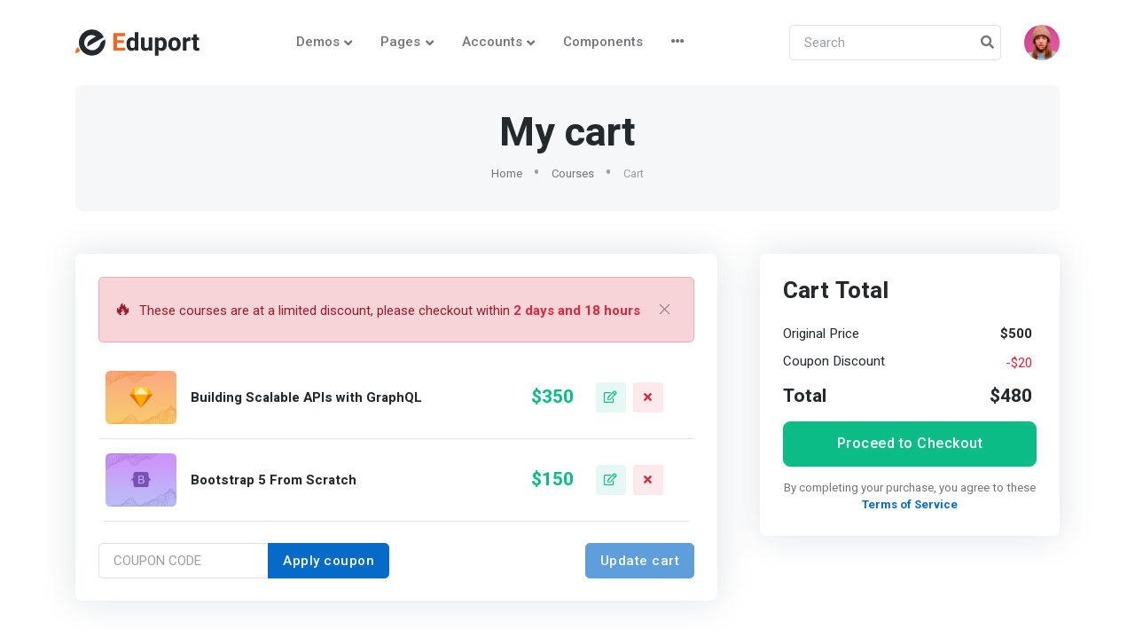

--- FILE ---
content_type: text/html
request_url: https://eduport.webestica.com/cart.html
body_size: 6688
content:
<!DOCTYPE html>
<html lang="en">
<head>
	<title>Eduport - LMS, Education and Course Theme</title>

	<!-- Meta Tags -->
	<meta charset="utf-8">
	<meta name="viewport" content="width=device-width, initial-scale=1, shrink-to-fit=no">
	<meta name="author" content="Webestica.com">
	<meta name="description" content="Eduport- LMS, Education and Course Theme">

	<!-- Dark mode -->
	<script>
		const storedTheme = localStorage.getItem('theme')
 
		const getPreferredTheme = () => {
			if (storedTheme) {
				return storedTheme
			}
			return window.matchMedia('(prefers-color-scheme: light)').matches ? 'light' : 'light'
		}

		const setTheme = function (theme) {
			if (theme === 'auto' && window.matchMedia('(prefers-color-scheme: dark)').matches) {
				document.documentElement.setAttribute('data-bs-theme', 'dark')
			} else {
				document.documentElement.setAttribute('data-bs-theme', theme)
			}
		}

		setTheme(getPreferredTheme())

		window.addEventListener('DOMContentLoaded', () => {
		    var el = document.querySelector('.theme-icon-active');
			if(el != 'undefined' && el != null) {
				const showActiveTheme = theme => {
				const activeThemeIcon = document.querySelector('.theme-icon-active use')
				const btnToActive = document.querySelector(`[data-bs-theme-value="${theme}"]`)
				const svgOfActiveBtn = btnToActive.querySelector('.mode-switch use').getAttribute('href')

				document.querySelectorAll('[data-bs-theme-value]').forEach(element => {
					element.classList.remove('active')
				})

				btnToActive.classList.add('active')
				activeThemeIcon.setAttribute('href', svgOfActiveBtn)
			}

			window.matchMedia('(prefers-color-scheme: dark)').addEventListener('change', () => {
				if (storedTheme !== 'light' || storedTheme !== 'dark') {
					setTheme(getPreferredTheme())
				}
			})

			showActiveTheme(getPreferredTheme())

			document.querySelectorAll('[data-bs-theme-value]')
				.forEach(toggle => {
					toggle.addEventListener('click', () => {
						const theme = toggle.getAttribute('data-bs-theme-value')
						localStorage.setItem('theme', theme)
						setTheme(theme)
						showActiveTheme(theme)
					})
				})

			}
		})
		
	</script>

	<!-- Favicon -->
	<link rel="shortcut icon" href="assets/images/favicon.ico">

	<!-- Google Font -->
	<link rel="preconnect" href="https://fonts.googleapis.com">
	<link rel="preconnect" href="https://fonts.gstatic.com" crossorigin>
	<link rel="stylesheet" href="https://fonts.googleapis.com/css2?family=Heebo:wght@400;500;700&family=Roboto:wght@400;500;700&display=swap">

	<!-- Plugins CSS -->
	<link rel="stylesheet" type="text/css" href="assets/vendor/font-awesome/css/all.min.css">
	<link rel="stylesheet" type="text/css" href="assets/vendor/bootstrap-icons/bootstrap-icons.css">
	<link rel="stylesheet" type="text/css" href="assets/vendor/choices/css/choices.min.css">

	<!-- Theme CSS -->
	<link rel="stylesheet" type="text/css" href="assets/css/style.css">

</head>

<body>

<!-- Header START -->
<header class="navbar-light navbar-sticky">
	<!-- Logo Nav START -->
	<nav class="navbar navbar-expand-xl">
		<div class="container">
			<!-- Logo START -->
			<a class="navbar-brand" href="index.html">
				<img class="light-mode-item navbar-brand-item" src="assets/images/logo.svg" alt="logo">
				<img class="dark-mode-item navbar-brand-item" src="assets/images/logo-light.svg" alt="logo">
			</a>
			<!-- Logo END -->

			<!-- Responsive navbar toggler -->
			<button class="navbar-toggler ms-auto" type="button" data-bs-toggle="collapse" data-bs-target="#navbarCollapse" aria-controls="navbarCollapse" aria-expanded="false" aria-label="Toggle navigation">
				<span class="navbar-toggler-animation">
					<span></span>
					<span></span>
					<span></span>
				</span>
			</button>

			<!-- Main navbar START -->
			<div class="navbar-collapse w-100 collapse" id="navbarCollapse">

				<!-- Nav Main menu START -->
				<ul class="navbar-nav navbar-nav-scroll mx-auto">
					<!-- Nav item 1 Demos -->
					<li class="nav-item dropdown">
						<a class="nav-link dropdown-toggle" href="#" id="demoMenu" data-bs-toggle="dropdown" aria-haspopup="true" aria-expanded="false">Demos</a>
						<ul class="dropdown-menu" aria-labelledby="demoMenu">
							<li> <a class="dropdown-item" href="index.html">Home Default</a></li>
							<li> <a class="dropdown-item" href="index-2.html">Home Education</a></li>
							<li> <a class="dropdown-item" href="index-3.html">Home Academy</a></li>
							<li> <a class="dropdown-item" href="index-4.html">Home Course</a></li>
							<li> <a class="dropdown-item" href="index-5.html">Home University</a></li>
							<li> <a class="dropdown-item" href="index-6.html">Home Kindergarten</a></li>
							<li> <a class="dropdown-item" href="index-7.html">Home Landing</a></li>
							<li> <a class="dropdown-item" href="index-8.html">Home Tutor</a></li>
							<li> <a class="dropdown-item" href="index-9.html">Home School</a></li>
							<li> <a class="dropdown-item" href="index-10.html">Home Abroad</a></li>
							<li> <a class="dropdown-item" href="index-11.html">Home Workshop</a></li>
						</ul>
					</li>

					<!-- Nav item 2 Pages -->
					<li class="nav-item dropdown">
						<a class="nav-link dropdown-toggle" href="#" id="pagesMenu" data-bs-toggle="dropdown" aria-haspopup="true" aria-expanded="false">Pages</a>
						<ul class="dropdown-menu" aria-labelledby="pagesMenu">
							<!-- Dropdown submenu -->
							<li class="dropdown-submenu dropend">
								<a class="dropdown-item dropdown-toggle" href="#">Course</a>
								<ul class="dropdown-menu dropdown-menu-start" data-bs-popper="none">
									<li> <a class="dropdown-item" href="course-categories.html">Course Categories</a></li>
									<li> <hr class="dropdown-divider"></li>
									<li> <a class="dropdown-item" href="course-grid.html">Course Grid Classic</a></li>
									<li> <a class="dropdown-item" href="course-grid-2.html">Course Grid Minimal</a></li>
									<li> <hr class="dropdown-divider"></li>
									<li> <a class="dropdown-item" href="course-list.html">Course List Classic</a></li>
									<li> <a class="dropdown-item" href="course-list-2.html">Course List Minimal</a></li>
									<li> <hr class="dropdown-divider"></li>
									<li> <a class="dropdown-item" href="course-detail.html">Course Detail Classic</a></li>
									<li> <a class="dropdown-item" href="course-detail-min.html">Course Detail Minimal</a></li>
									<li> <a class="dropdown-item" href="course-detail-adv.html">Course Detail Advance</a></li>
									<li> <a class="dropdown-item" href="course-detail-module.html">Course Detail Module</a></li>
									<li> <a class="dropdown-item" href="course-video-player.html">Course Full Screen Video</a></li>
								</ul>
							</li>

							<!-- Dropdown submenu -->
							<li class="dropdown-submenu dropend">
								<a class="dropdown-item dropdown-toggle" href="#">About</a>
								<ul class="dropdown-menu dropdown-menu-start" data-bs-popper="none">
									<li> <a class="dropdown-item" href="about.html">About Us</a></li>
									<li> <a class="dropdown-item" href="contact-us.html">Contact Us</a></li>
									<li> <a class="dropdown-item" href="blog-grid.html">Blog Grid</a></li>
									<li> <a class="dropdown-item" href="blog-masonry.html">Blog Masonry</a></li>
									<li> <a class="dropdown-item" href="blog-detail.html">Blog Detail</a></li>
									<li> <a class="dropdown-item" href="pricing.html">Pricing</a></li>
								</ul>
							</li>

							<!-- Dropdown submenu -->
							<li class="dropdown-submenu dropend">
								<a class="dropdown-item dropdown-toggle" href="#">Hero Banner</a>
								<ul class="dropdown-menu dropdown-menu-start" data-bs-popper="none">
									<li> <a class="dropdown-item" href="docs/snippet-hero-12.html">Hero Form</a></li>
									<li> <a class="dropdown-item" href="docs/snippet-hero-13.html">Hero Vector</a></li>
									<li> <p class="dropdown-item mb-0">Coming soon....</p></li>
								</ul>
							</li>

							<li> <a class="dropdown-item" href="instructor-list.html">Instructor List</a></li>
							<li> <a class="dropdown-item" href="instructor-single.html">Instructor Single</a></li>
							<li> <a class="dropdown-item" href="become-instructor.html">Become an Instructor</a></li>
							<li> <a class="dropdown-item" href="abroad-single.html">Abroad Single</a></li>
							<li> <a class="dropdown-item" href="workshop-detail.html">Workshop Detail</a></li>
							<li> <a class="dropdown-item" href="event-detail.html">Event Detail</a></li>

							<!-- Dropdown submenu -->
							<li class="dropdown-submenu dropend">
								<a class="dropdown-item dropdown-toggle" href="#">Shop</a>
								<ul class="dropdown-menu dropdown-menu-start" data-bs-popper="none">
									<li> <a class="dropdown-item" href="shop.html">Shop grid</a></li>
									<li> <a class="dropdown-item" href="shop-product-detail.html">Product detail</a></li>
									<li> <a class="dropdown-item" href="cart.html">Cart</a></li>
									<li> <a class="dropdown-item" href="checkout.html">Checkout</a></li>
									<li> <a class="dropdown-item" href="empty-cart.html">Empty Cart</a></li>
									<li> <a class="dropdown-item" href="wishlist.html">Wishlist</a></li>
								</ul>
							</li>

							<!-- Dropdown submenu -->
							<li class="dropdown-submenu dropend">
								<a class="dropdown-item dropdown-toggle" href="#">Help</a>
								<ul class="dropdown-menu dropdown-menu-start" data-bs-popper="none">
									<li> <a class="dropdown-item" href="help-center.html">Help Center</a></li>
									<li> <a class="dropdown-item" href="help-center-detail.html">Help Center Single</a></li>
									<li> <a class="dropdown-item" href="faq.html">FAQs</a></li>
								</ul>
							</li>

							<!-- Dropdown submenu -->
							<li class="dropdown-submenu dropend">
								<a class="dropdown-item dropdown-toggle" href="#">Authentication</a>
								<ul class="dropdown-menu dropdown-menu-start" data-bs-popper="none">
									<li> <a class="dropdown-item" href="sign-in.html">Sign In</a></li>
									<li> <a class="dropdown-item" href="sign-up.html">Sign Up</a></li>
									<li> <a class="dropdown-item" href="forgot-password.html">Forgot Password</a></li>
								</ul>
							</li>

							<!-- Dropdown submenu -->
							<li class="dropdown-submenu dropend">
								<a class="dropdown-item dropdown-toggle" href="#">Form</a>
								<ul class="dropdown-menu dropdown-menu-start" data-bs-popper="none">
									<li> <a class="dropdown-item" href="request-demo.html">Request a demo</a></li>
									<li> <a class="dropdown-item" href="book-class.html">Book a Class</a></li>
									<li> <a class="dropdown-item" href="request-access.html">Free Access</a></li>
									<li> <a class="dropdown-item" href="university-admission-form.html">Admission Form</a></li>
								</ul>
							</li>

							<!-- Dropdown submenu -->
							<li class="dropdown-submenu dropend">
								<a class="dropdown-item dropdown-toggle" href="#">Specialty</a>
								<ul class="dropdown-menu dropdown-menu-start" data-bs-popper="none">
									<li> <a class="dropdown-item" href="error-404.html">Error 404</a></li>
									<li> <a class="dropdown-item" href="coming-soon.html">Coming Soon</a></li>
								</ul>
							</li>
						</ul>
					</li>

					<!-- Nav item 3 Account -->
					<li class="nav-item dropdown">
						<a class="nav-link dropdown-toggle" href="#" id="accounntMenu" data-bs-toggle="dropdown" aria-haspopup="true" aria-expanded="false">Accounts</a>
						<ul class="dropdown-menu" aria-labelledby="accounntMenu">
							<!-- Dropdown submenu -->
							<li class="dropdown-submenu dropend">
								<a class="dropdown-item dropdown-toggle" href="#"><i class="fas fa-user-tie fa-fw me-1"></i>Instructor</a>
								<ul class="dropdown-menu dropdown-menu-start" data-bs-popper="none">
									<li> <a class="dropdown-item" href="instructor-dashboard.html"><i class="bi bi-grid-fill fa-fw me-1"></i>Dashboard</a> </li>
									<li> <a class="dropdown-item" href="instructor-manage-course.html"><i class="bi bi-basket-fill fa-fw me-1"></i>Courses</a> </li>
									<li> <a class="dropdown-item" href="instructor-create-course.html"><i class="bi bi-file-earmark-plus-fill fa-fw me-1"></i>Create Course</a> </li>
									<li> <a class="dropdown-item" href="course-added.html"><i class="bi bi-file-check-fill fa-fw me-1"></i>Course Added</a> </li>
									<li> <a class="dropdown-item" href="instructor-quiz.html"><i class="bi bi-question-diamond fa-fw me-1"></i>Quiz</a> </li>
									<li> <a class="dropdown-item" href="instructor-earning.html"><i class="fas fa-chart-line fa-fw me-1"></i>Earnings</a> </li>
									<li> <a class="dropdown-item" href="instructor-studentlist.html"><i class="fas fa-user-graduate fa-fw me-1"></i>Students</a> </li>
									<li> <a class="dropdown-item" href="instructor-order.html"><i class="bi bi-cart-check-fill fa-fw me-1"></i>Orders</a> </li>
									<li> <a class="dropdown-item" href="instructor-review.html"><i class="bi bi-star-fill fa-fw me-1"></i>Reviews</a> </li>
									<li> <a class="dropdown-item" href="instructor-payout.html"><i class="fas fa-wallet fa-fw me-1"></i>Payout</a> </li>
								</ul>
							</li>

							<!-- Dropdown submenu -->
								<li class="dropdown-submenu dropend">
								<a class="dropdown-item dropdown-toggle" href="#"><i class="fas fa-user-graduate fa-fw me-1"></i>Student</a>
								<ul class="dropdown-menu dropdown-menu-start" data-bs-popper="none">
									<li> <a class="dropdown-item" href="student-dashboard.html"><i class="bi bi-grid-fill fa-fw me-1"></i>Dashboard</a> </li>
									<li> <a class="dropdown-item" href="student-subscription.html"><i class="bi bi-card-checklist fa-fw me-1"></i>My Subscriptions</a> </li>
									<li> <a class="dropdown-item" href="student-course-list.html"><i class="bi bi-basket-fill fa-fw me-1"></i>Courses</a> </li>
									<li> <a class="dropdown-item" href="student-course-resume.html"><i class="far fa-fw fa-file-alt me-1"></i>Course Resume</a> </li>
									<li> <a class="dropdown-item" href="student-quiz.html"><i class="bi bi-question-diamond fa-fw me-1"></i>Quiz </a> </li>
									<li> <a class="dropdown-item" href="student-payment-info.html"><i class="bi bi-credit-card-2-front-fill fa-fw me-1"></i>Payment Info</a> </li>
									<li> <a class="dropdown-item" href="student-bookmark.html"><i class="fas bi-cart-check-fill fa-fw me-1"></i>Wishlist</a> </li>
								</ul>
							</li>
							
							<li> <a class="dropdown-item" href="admin-dashboard.html"><i class="fas fa-user-cog fa-fw me-1"></i>Admin</a> </li>
							<li> <hr class="dropdown-divider"></li>
							<li> <a class="dropdown-item" href="instructor-edit-profile.html"><i class="fas fa-fw fa-edit me-1"></i>Edit Profile</a> </li>
							<li> <a class="dropdown-item" href="instructor-setting.html"><i class="fas fa-fw fa-cog me-1"></i>Settings</a> </li>
							<li> <a class="dropdown-item" href="instructor-delete-account.html"><i class="fas fa-fw fa-trash-alt me-1"></i>Delete Profile</a> </li>
							
							<li> <hr class="dropdown-divider"></li>
							<!-- Dropdown Level -->
							<li class="dropdown-submenu dropend">
								<a class="dropdown-item dropdown-toggle" href="#">Dropdown levels</a>
								<ul class="dropdown-menu dropdown-menu-start" data-bs-popper="none">

									<!-- dropdown submenu open right -->
									<li class="dropdown-submenu dropend">
										<a class="dropdown-item dropdown-toggle" href="#">Dropdown (end)</a>
										<ul class="dropdown-menu" data-bs-popper="none">
											<li> <a class="dropdown-item" href="#">Dropdown item</a> </li>
											<li> <a class="dropdown-item" href="#">Dropdown item</a> </li>
										</ul>
									</li>
									<li> <a class="dropdown-item" href="#">Dropdown item</a> </li>

									<!-- dropdown submenu open left -->
									<li class="dropdown-submenu dropstart">
										<a class="dropdown-item dropdown-toggle" href="#">Dropdown (start)</a>
										<ul class="dropdown-menu dropdown-menu-end" data-bs-popper="none">
											<li> <a class="dropdown-item" href="#">Dropdown item</a> </li>
											<li> <a class="dropdown-item" href="#">Dropdown item</a> </li>
										</ul>
									</li>
									<li> <a class="dropdown-item" href="#">Dropdown item</a> </li>
								</ul>
							</li>
						</ul>
					</li>

					<!-- Nav item 4 Component-->
					<li class="nav-item"><a class="nav-link" href="docs/alerts.html">Components</a></li>

					<!-- Nav item 5 link-->
					<li class="nav-item dropdown">
						<a class="nav-link" href="#" id="advanceMenu" data-bs-toggle="dropdown" aria-haspopup="true" aria-expanded="false">
							<i class="fas fa-ellipsis-h"></i>
						</a>
						<ul class="dropdown-menu dropdown-menu-end min-w-auto" data-bs-popper="none">
							<li> 
								<a class="dropdown-item" href="https://support.webestica.com/" target="_blank">
									<i class="text-warning fa-fw bi bi-life-preserver me-2"></i>Support
								</a> 
							</li>
							<li> 
								<a class="dropdown-item" href="docs/index.html" target="_blank">
									<i class="text-danger fa-fw bi bi-card-text me-2"></i>Documentation
								</a> 
							</li>
							<li> <hr class="dropdown-divider"></li>
							<li> 
								<a class="dropdown-item" href="https://eduport.webestica.com/rtl/" target="_blank">
									<i class="text-info fa-fw bi bi-toggle-off me-2"></i>RTL demo
								</a> 
							</li>
							<li> 
								<a class="dropdown-item" href="https://themes.getbootstrap.com/store/webestica/" target="_blank">
									<i class="text-success fa-fw bi bi-cloud-download-fill me-2"></i>Buy Eduport!
								</a> 
							</li>
							<li> <hr class="dropdown-divider"></li>
							<li> 
								<a class="dropdown-item" href="docs/alerts.html" target="_blank">
									<i class="text-orange fa-fw bi bi-puzzle-fill me-2"></i>Components
								</a> 
							</li>
							<li> 
                <a class="dropdown-item" href="docs/snippets.html">
                  <i class="text-purple fa-fw bi bi-stickies-fill me-2"></i>Snippets
                </a>
              </li>
						</ul>
					</li>
				</ul>
				<!-- Nav Main menu END -->

				<!-- Nav Search START -->
				<div class="nav my-3 my-xl-0 px-4 flex-nowrap align-items-center">
					<div class="nav-item w-100">
						<form class="position-relative">
							<input class="form-control pe-5 bg-transparent" type="search" placeholder="Search" aria-label="Search">
							<button class="bg-transparent p-2 position-absolute top-50 end-0 translate-middle-y border-0 text-primary-hover text-reset" type="submit">
								<i class="fas fa-search fs-6 "></i>
							</button>
						</form>
					</div>
				</div>
				<!-- Nav Search END -->
			</div>
			<!-- Main navbar END -->

			<!-- Profile START -->
			<div class="dropdown ms-1 ms-lg-0">
				<a class="avatar avatar-sm p-0" href="#" id="profileDropdown" role="button" data-bs-auto-close="outside" data-bs-display="static" data-bs-toggle="dropdown" aria-expanded="false">
					<img class="avatar-img rounded-circle" src="assets/images/avatar/01.jpg" alt="avatar">
				</a>
				<ul class="dropdown-menu dropdown-animation dropdown-menu-end shadow pt-3" aria-labelledby="profileDropdown">
					<!-- Profile info -->
					<li class="px-3 mb-3">
						<div class="d-flex align-items-center">
							<!-- Avatar -->
							<div class="avatar me-3">
								<img class="avatar-img rounded-circle shadow" src="assets/images/avatar/01.jpg" alt="avatar">
							</div>
							<div>
								<a class="h6" href="#">Lori Ferguson</a>
								<p class="small m-0">example@gmail.com</p>
							</div>
						</div>
					</li>
          <li> <hr class="dropdown-divider"></li>
					<!-- Links -->
					<li><a class="dropdown-item" href="#"><i class="bi bi-person fa-fw me-2"></i>Edit Profile</a></li>
					<li><a class="dropdown-item" href="#"><i class="bi bi-gear fa-fw me-2"></i>Account Settings</a></li>
					<li><a class="dropdown-item" href="#"><i class="bi bi-info-circle fa-fw me-2"></i>Help</a></li>
					<li><a class="dropdown-item bg-danger-soft-hover" href="#"><i class="bi bi-power fa-fw me-2"></i>Sign Out</a></li>
					<li> <hr class="dropdown-divider"></li>
					<!-- Dark mode options START -->
					<li>
						<div class="bg-light dark-mode-switch theme-icon-active d-flex align-items-center p-1 rounded mt-2">
							<button type="button" class="btn btn-sm mb-0" data-bs-theme-value="light">
								<svg xmlns="http://www.w3.org/2000/svg" width="16" height="16" fill="currentColor" class="bi bi-sun fa-fw mode-switch" viewBox="0 0 16 16">
									<path d="M8 11a3 3 0 1 1 0-6 3 3 0 0 1 0 6zm0 1a4 4 0 1 0 0-8 4 4 0 0 0 0 8zM8 0a.5.5 0 0 1 .5.5v2a.5.5 0 0 1-1 0v-2A.5.5 0 0 1 8 0zm0 13a.5.5 0 0 1 .5.5v2a.5.5 0 0 1-1 0v-2A.5.5 0 0 1 8 13zm8-5a.5.5 0 0 1-.5.5h-2a.5.5 0 0 1 0-1h2a.5.5 0 0 1 .5.5zM3 8a.5.5 0 0 1-.5.5h-2a.5.5 0 0 1 0-1h2A.5.5 0 0 1 3 8zm10.657-5.657a.5.5 0 0 1 0 .707l-1.414 1.415a.5.5 0 1 1-.707-.708l1.414-1.414a.5.5 0 0 1 .707 0zm-9.193 9.193a.5.5 0 0 1 0 .707L3.05 13.657a.5.5 0 0 1-.707-.707l1.414-1.414a.5.5 0 0 1 .707 0zm9.193 2.121a.5.5 0 0 1-.707 0l-1.414-1.414a.5.5 0 0 1 .707-.707l1.414 1.414a.5.5 0 0 1 0 .707zM4.464 4.465a.5.5 0 0 1-.707 0L2.343 3.05a.5.5 0 1 1 .707-.707l1.414 1.414a.5.5 0 0 1 0 .708z"/>
									<use href="#"></use>
								</svg> Light
							</button>
							<button type="button" class="btn btn-sm mb-0" data-bs-theme-value="dark">
								<svg xmlns="http://www.w3.org/2000/svg" width="16" height="16" fill="currentColor" class="bi bi-moon-stars fa-fw mode-switch" viewBox="0 0 16 16">
									<path d="M6 .278a.768.768 0 0 1 .08.858 7.208 7.208 0 0 0-.878 3.46c0 4.021 3.278 7.277 7.318 7.277.527 0 1.04-.055 1.533-.16a.787.787 0 0 1 .81.316.733.733 0 0 1-.031.893A8.349 8.349 0 0 1 8.344 16C3.734 16 0 12.286 0 7.71 0 4.266 2.114 1.312 5.124.06A.752.752 0 0 1 6 .278zM4.858 1.311A7.269 7.269 0 0 0 1.025 7.71c0 4.02 3.279 7.276 7.319 7.276a7.316 7.316 0 0 0 5.205-2.162c-.337.042-.68.063-1.029.063-4.61 0-8.343-3.714-8.343-8.29 0-1.167.242-2.278.681-3.286z"/>
									<path d="M10.794 3.148a.217.217 0 0 1 .412 0l.387 1.162c.173.518.579.924 1.097 1.097l1.162.387a.217.217 0 0 1 0 .412l-1.162.387a1.734 1.734 0 0 0-1.097 1.097l-.387 1.162a.217.217 0 0 1-.412 0l-.387-1.162A1.734 1.734 0 0 0 9.31 6.593l-1.162-.387a.217.217 0 0 1 0-.412l1.162-.387a1.734 1.734 0 0 0 1.097-1.097l.387-1.162zM13.863.099a.145.145 0 0 1 .274 0l.258.774c.115.346.386.617.732.732l.774.258a.145.145 0 0 1 0 .274l-.774.258a1.156 1.156 0 0 0-.732.732l-.258.774a.145.145 0 0 1-.274 0l-.258-.774a1.156 1.156 0 0 0-.732-.732l-.774-.258a.145.145 0 0 1 0-.274l.774-.258c.346-.115.617-.386.732-.732L13.863.1z"/>
									<use href="#"></use>
								</svg> Dark
							</button>
							<button type="button" class="btn btn-sm mb-0 active" data-bs-theme-value="auto">
								<svg xmlns="http://www.w3.org/2000/svg" width="16" height="16" fill="currentColor" class="bi bi-circle-half fa-fw mode-switch" viewBox="0 0 16 16">
									<path d="M8 15A7 7 0 1 0 8 1v14zm0 1A8 8 0 1 1 8 0a8 8 0 0 1 0 16z"/>
									<use href="#"></use>
								</svg> Auto
							</button>
						</div>
					</li> 
					<!-- Dark mode options END-->
				</ul>
			</div>
			<!-- Profile START -->
		</div>
	</nav>
	<!-- Logo Nav END -->
</header>
<!-- Header END -->

<!-- **************** MAIN CONTENT START **************** -->
<main>
	
<!-- =======================
Page Banner START -->
<section class="py-0">
	<div class="container">
		<div class="row">
			<div class="col-12">
				<div class="bg-light p-4 text-center rounded-3">
					<h1 class="m-0">My cart</h1>
					<!-- Breadcrumb -->
					<div class="d-flex justify-content-center">
						<nav aria-label="breadcrumb">
							<ol class="breadcrumb breadcrumb-dots mb-0">
								<li class="breadcrumb-item"><a href="#">Home</a></li>
								<li class="breadcrumb-item"><a href="#">Courses</a></li>
								<li class="breadcrumb-item active" aria-current="page">Cart</li>
							</ol>
						</nav>
					</div>
				</div>
			</div>
		</div>
	</div>
</section>
<!-- =======================
Page Banner END -->

<!-- =======================
Page content START -->
<section class="pt-5">
	<div class="container">
	
		<div class="row g-4 g-sm-5">
			<!-- Main content START -->
			<div class="col-lg-8 mb-4 mb-sm-0">
				<div class="card card-body p-4 shadow">
					<!-- Alert -->
					<div class="alert alert-danger alert-dismissible d-flex justify-content-between align-items-center fade show py-3 pe-2" role="alert">
						<div>
							<span class="fs-5 me-1">🔥</span>
							These courses are at a limited discount, please checkout within<strong class="text-danger ms-1">2 days and 18 hours</strong>
						</div>
						<button type="button" class="btn btn-link mb-0 text-primary-hover text-end" data-bs-dismiss="alert" aria-label="Close"><i class="bi bi-x-lg"></i></button>
					</div>



					<div class="table-responsive border-0 rounded-3">
						<!-- Table START -->
						<table class="table align-middle p-4 mb-0">
							<!-- Table head -->
							<!-- Table body START -->
							<tbody class="border-top-0">
								<!-- Table item -->
								<tr>
									<!-- Course item -->
									<td>
										<div class="d-lg-flex align-items-center">
											<!-- Image -->
											<div class="w-100px w-md-80px mb-2 mb-md-0">
												<img src="assets/images/courses/4by3/08.jpg" class="rounded" alt="">
											</div>
											<!-- Title -->
											<h6 class="mb-0 ms-lg-3 mt-2 mt-lg-0">	
												<a href="#">Building Scalable APIs with GraphQL</a>
											</h6>
										</div>
									</td>

									<!-- Amount item -->
									<td class="text-center">
										<h5 class="text-success mb-0">$350</h5>
									</td>
									<!-- Action item -->
									<td>
										<a href="#" class="btn btn-sm btn-success-soft px-2 me-1 mb-1 mb-md-0"><i class="far fa-fw fa-edit"></i></a>
										<button class="btn btn-sm btn-danger-soft px-2 mb-0"><i class="fas fa-fw fa-times"></i></button>
									</td>
								</tr>

								<!-- Table item -->
								<tr>
									<!-- Course item -->
									<td>
										<div class="d-lg-flex align-items-center">
											<!-- Image -->
											<div class="w-100px w-md-80px mb-2 mb-md-0">
												<img src="assets/images/courses/4by3/10.jpg" class="rounded" alt="">
											</div>
											<!-- Title -->
											<h6 class="mb-0 ms-lg-3 mt-2 mt-lg-0">	
												<a href="#">Bootstrap 5 From Scratch</a>
											</h6>
										</div>
									</td>

									<!-- Amount item -->
									<td class="text-center">
										<h5 class="text-success mb-0">$150</h5>
									</td>
									<!-- Action item -->
									<td>
										<a href="#" class="btn btn-sm btn-success-soft px-2 me-1 mb-1 mb-md-0"><i class="far fa-fw fa-edit"></i></a>
										<button class="btn btn-sm btn-danger-soft px-2 mb-0"><i class="fas fa-fw fa-times"></i></button>
									</td>
								</tr>
							</tbody>
						</table>
					</div>

					<!-- Coupon input and button -->
					<div class="row g-3 mt-2">
						<div class="col-md-6">
							<div class="input-group">
								<input class="form-control form-control " placeholder="COUPON CODE">
								<button type="button" class="btn btn-primary">Apply coupon</button>
							</div>
						</div>
						<!-- Update button -->
						<div class="col-md-6 text-md-end">
							<button class="btn btn-primary mb-0" disabled>Update cart</button>
						</div>
					</div>	
				</div>
			</div>
			<!-- Main content END -->

			<!-- Right sidebar START -->
			<div class="col-lg-4">
				<!-- Card total START -->
				<div class="card card-body p-4 shadow">
					<!-- Title -->
					<h4 class="mb-3">Cart Total</h4>

					<!-- Price and detail -->
					<ul class="list-group list-group-borderless mb-2">
						<li class="list-group-item px-0 d-flex justify-content-between">
							<span class="h6 fw-light mb-0">Original Price</span>
							<span class="h6 fw-light mb-0 fw-bold">$500</span>
						</li>
						<li class="list-group-item px-0 d-flex justify-content-between">
							<span class="h6 fw-light mb-0">Coupon Discount</span>
							<span class="text-danger">-$20</span>
						</li>
						<li class="list-group-item px-0 d-flex justify-content-between">
							<span class="h5 mb-0">Total</span>
							<span class="h5 mb-0">$480</span>
						</li>
					</ul>

					<!-- Button -->
					<div class="d-grid">
						<a href="checkout.html" class="btn btn-lg btn-success">Proceed to Checkout</a>
					</div>

					<!-- Content -->
					<p class="small mb-0 mt-2 text-center">By completing your purchase, you agree to these <a href="#"><strong>Terms of Service</strong></a></p>

				</div>
				<!-- Card total END -->
			</div>
			<!-- Right sidebar END -->

		</div><!-- Row END -->
	</div>
</section>
<!-- =======================
Page content END -->

</main>
<!-- **************** MAIN CONTENT END **************** -->

<!-- =======================
Footer START -->
<footer class="pt-5 bg-light">
	<div class="container">
		<!-- Row START -->
		<div class="row g-4">

			<!-- Widget 1 START -->
			<div class="col-lg-3">
				<!-- logo -->
				<a class="me-0" href="index.html">
					<img class="light-mode-item h-40px" src="assets/images/logo.svg" alt="logo">
					<img class="dark-mode-item h-40px" src="assets/images/logo-light.svg" alt="logo">
				</a>
				<p class="my-3">Eduport education theme, built specifically for the education centers which is dedicated to teaching and involve learners. </p>
				<!-- Social media icon -->
				<ul class="list-inline mb-0 mt-3">
					<li class="list-inline-item"> <a class="btn btn-white btn-sm shadow px-2 text-facebook" href="#"><i class="fab fa-fw fa-facebook-f"></i></a> </li>
					<li class="list-inline-item"> <a class="btn btn-white btn-sm shadow px-2 text-instagram" href="#"><i class="fab fa-fw fa-instagram"></i></a> </li>
					<li class="list-inline-item"> <a class="btn btn-white btn-sm shadow px-2 text-twitter" href="#"><i class="fab fa-fw fa-twitter"></i></a> </li>
					<li class="list-inline-item"> <a class="btn btn-white btn-sm shadow px-2 text-linkedin" href="#"><i class="fab fa-fw fa-linkedin-in"></i></a> </li>
				</ul>
			</div>
			<!-- Widget 1 END -->

			<!-- Widget 2 START -->
			<div class="col-lg-6">
				<div class="row g-4">
					<!-- Link block -->
					<div class="col-6 col-md-4">
						<h5 class="mb-2 mb-md-4">Company</h5>
						<ul class="nav flex-column">
							<li class="nav-item"><a class="nav-link" href="#">About us</a></li>
							<li class="nav-item"><a class="nav-link" href="#">Contact us</a></li>
							<li class="nav-item"><a class="nav-link" href="#">News and Blogs</a></li>
							<li class="nav-item"><a class="nav-link" href="#">Library</a></li>
							<li class="nav-item"><a class="nav-link" href="#">Career</a></li>
						</ul>
					</div>
									
					<!-- Link block -->
					<div class="col-6 col-md-4">
						<h5 class="mb-2 mb-md-4">Community</h5>
						<ul class="nav flex-column">
							<li class="nav-item"><a class="nav-link" href="#">Documentation</a></li>
							<li class="nav-item"><a class="nav-link" href="#">Faq</a></li>
							<li class="nav-item"><a class="nav-link" href="#">Forum</a></li>
							<li class="nav-item"><a class="nav-link" href="#">Sitemap</a></li>
						</ul>
					</div>

					<!-- Link block -->
					<div class="col-6 col-md-4">
						<h5 class="mb-2 mb-md-4">Teaching</h5>
						<ul class="nav flex-column">
							<li class="nav-item"><a class="nav-link" href="#">Become a teacher</a></li>
							<li class="nav-item"><a class="nav-link" href="#">How to guide</a></li>
							<li class="nav-item"><a class="nav-link" href="#">Terms &amp; Conditions</a></li>
						</ul>
					</div>
				</div>
			</div>
			<!-- Widget 2 END -->

			<!-- Widget 3 START -->
			<div class="col-lg-3">
				<h5 class="mb-2 mb-md-4">Contact</h5>
				<!-- Time -->
				<p class="mb-2">
					Toll free:<span class="h6 fw-light ms-2">+1234 568 963</span>
					<span class="d-block small">(9:AM to 8:PM IST)</span>
				</p>

				<p class="mb-0">Email:<span class="h6 fw-light ms-2">example@gmail.com</span></p>

				<div class="row g-2 mt-2">
					<!-- Google play store button -->
					<div class="col-6 col-sm-4 col-md-3 col-lg-6">
						<a href="#"> <img src="assets/images/client/google-play.svg" alt=""> </a>
					</div>
					<!-- App store button -->
					<div class="col-6 col-sm-4 col-md-3 col-lg-6">
						<a href="#"> <img src="assets/images/client/app-store.svg" alt="app-store"> </a>
					</div>
				</div> <!-- Row END -->
			</div> 
			<!-- Widget 3 END -->
		</div><!-- Row END -->

		<!-- Divider -->
		<hr class="mt-4 mb-0">

		<!-- Bottom footer -->
		<div class="py-3">
			<div class="container px-0">
				<div class="d-lg-flex justify-content-between align-items-center py-3 text-center text-md-left">
					<!-- copyright text -->
					<div class="text-body text-primary-hover"> Copyrights ©2024 Eduport. Build by <a href="https://www.webestica.com/" target="_blank" class="text-body">Webestica</a></div>
					<!-- copyright links-->
					<div class="justify-content-center mt-3 mt-lg-0">
						<ul class="nav list-inline justify-content-center mb-0">
							<li class="list-inline-item">
								<!-- Language selector -->
								<div class="dropup mt-0 text-center text-sm-end">
									<a class="dropdown-toggle nav-link" href="#" role="button" id="languageSwitcher" data-bs-toggle="dropdown" aria-expanded="false">
										<i class="fas fa-globe me-2"></i>Language
									</a>
									<ul class="dropdown-menu min-w-auto" aria-labelledby="languageSwitcher">
										<li><a class="dropdown-item me-4" href="#"><img class="fa-fw me-2" src="assets/images/flags/uk.svg" alt="">English</a></li>
										<li><a class="dropdown-item me-4" href="#"><img class="fa-fw me-2" src="assets/images/flags/gr.svg" alt="">German </a></li>
										<li><a class="dropdown-item me-4" href="#"><img class="fa-fw me-2" src="assets/images/flags/sp.svg" alt="">French</a></li>
									</ul>
								</div>
							</li>
							<li class="list-inline-item"><a class="nav-link" href="#">Terms of use</a></li>
							<li class="list-inline-item"><a class="nav-link pe-0" href="#">Privacy policy</a></li>
						</ul>
					</div>
				</div>
			</div>
		</div>
	</div>
</footer>
<!-- =======================
Footer END -->
					
<!-- Back to top -->
<div class="back-top"><i class="bi bi-arrow-up-short position-absolute top-50 start-50 translate-middle"></i></div>

<!-- Bootstrap JS -->
<script src="assets/vendor/bootstrap/dist/js/bootstrap.bundle.min.js"></script>
<script src="assets/vendor/choices/js/choices.min.js"></script>

<!-- Template Functions -->
<script src="assets/js/functions.js"></script>

</body>
</html>

--- FILE ---
content_type: image/svg+xml
request_url: https://eduport.webestica.com/assets/images/logo-light.svg
body_size: 2506
content:
<svg width="501" height="106" viewBox="0 0 501 106" fill="none" xmlns="http://www.w3.org/2000/svg">
<path fill-rule="evenodd" clip-rule="evenodd" d="M95.0005 42.5L48.1005 69.6C48.1005 69.6 46.0005 52.6 57.4005 44C66.8005 36.9 89.0005 25 89.0005 25" fill="white"/>
<path fill-rule="evenodd" clip-rule="evenodd" d="M11.4002 70.7C12.5002 74.6 14.1002 78.3 16.2002 82C17.1002 83.6 18.1002 85.1 19.1002 86.5L0.500164 97.3C0.500164 97.3 -1.49984 80.3 9.90016 71.8C10.3002 71.5 10.8002 71.1 11.4002 70.7Z" fill="#F16623"/>
<path fill-rule="evenodd" clip-rule="evenodd" d="M120.5 40.3999C124 61.3999 112.4 87.0999 92.8997 98.3999C67.7997 112.9 35.6997 104.3 21.1997 79.1999C6.69974 53.9999 15.2997 21.8999 40.3997 7.39993C65.4997 -7.10007 97.5997 1.49993 112.1 26.5999C112.3 26.9999 114.3 30.4999 114.4 31.2999L94.0997 42.9999C93.6997 42.1999 92.3997 38.9999 91.9997 38.2999C83.8997 24.2999 65.3997 17.9999 51.3997 25.9999C37.3997 34.0999 31.3997 53.9999 39.4997 67.9999C47.5997 81.9999 68.2997 88.5999 82.1997 80.5999C86.6997 77.9999 95.0997 71.6999 98.7997 62.1999C103.9 49.0999 108.8 45.0999 120.5 40.3999Z" fill="white"/>
<path d="M167.1 85.6H154.8C154 85.6 153.3 84.9 153.3 84.1V16.1C153.3 15.3 154 14.6 154.8 14.6H167.1C167.9 14.6 168.6 15.3 168.6 16.1V84.1C168.6 84.9 167.9 85.6 167.1 85.6ZM199.7 26.9H165.3C164.5 26.9 163.8 26.2 163.8 25.4V16C163.8 15.2 164.5 14.5 165.3 14.5H199.7C200.5 14.5 201.2 15.2 201.2 16V25.4C201.2 26.3 200.5 26.9 199.7 26.9ZM194.8 55.1H165.2C164.4 55.1 163.7 54.4 163.7 53.6V44.7C163.7 43.9 164.4 43.2 165.2 43.2H194.8C195.6 43.2 196.3 43.9 196.3 44.7V53.6C196.4 54.4 195.7 55.1 194.8 55.1ZM199.7 85.6H165.2C164.4 85.6 163.7 84.9 163.7 84.1V74.8C163.7 74 164.4 73.3 165.2 73.3H199.7C200.5 73.3 201.2 74 201.2 74.8V84.1C201.2 84.9 200.6 85.6 199.7 85.6Z" fill="#F16623"/>
<path d="M206.4 58.7999C206.4 53.3999 207.2 48.6999 208.8 44.6999C210.4 40.6999 212.8 37.4999 215.8 35.1999C218.9 32.8999 222.6 31.7999 227.1 31.7999C231.2 31.7999 234.7 32.9999 237.5 35.2999C240.3 37.6999 242.5 40.8999 244.1 44.9999C245.7 49.0999 246.8 53.6999 247.4 58.7999C247.4 58.8999 247.4 58.8999 247.4 58.9999V59.9999C247.4 60.0999 247.4 60.0999 247.4 60.1999C246.8 65.0999 245.7 69.4999 244.1 73.4999C242.5 77.4999 240.3 80.6999 237.5 82.9999C234.7 85.3999 231.2 86.4999 227 86.4999C222.6 86.4999 218.9 85.2999 215.8 82.9999C212.7 80.6999 210.4 77.4999 208.8 73.4999C207.2 69.4999 206.4 64.8999 206.4 59.7999V58.7999ZM221.2 59.7999C221.2 62.4999 221.5 64.9999 222.1 67.2999C222.7 69.4999 223.7 71.2999 225.1 72.5999C226.5 73.8999 228.4 74.5999 230.8 74.5999C233.1 74.5999 235.1 74.0999 236.6 72.9999C238.1 71.8999 239.2 70.4999 240 68.5999C240.8 66.6999 241.2 64.5999 241.4 62.0999V61.9999V56.9999C241.3 54.8999 241.1 52.9999 240.6 51.3999C240.1 49.7999 239.5 48.3999 238.6 47.1999C237.7 45.9999 236.7 45.1999 235.4 44.5999C234.1 43.9999 232.6 43.6999 230.9 43.6999C228.6 43.6999 226.7 44.3999 225.2 45.6999C223.8 46.9999 222.7 48.7999 222.1 51.0999C221.5 53.3999 221.1 55.8999 221.1 58.7999V59.7999H221.2ZM241.1 10.5999H252.9C253.7 10.5999 254.4 11.2999 254.4 12.0999V83.9999C254.4 84.7999 253.7 85.4999 252.9 85.4999H242.4C241.6 85.4999 241 84.8999 240.9 84.1999L239.6 73.9999C239.6 73.8999 239.6 73.8999 239.6 73.7999V12.1999C239.6 11.2999 240.3 10.5999 241.1 10.5999Z" fill="white"/>
<path d="M300.3 61.9001C301.2 61.9001 301.9 62.6 301.9 63.5C301.8 67.6 301 71.3 299.8 74.6C298.4 78.3 296.2 81.3001 293.3 83.4001C290.4 85.5001 286.7 86.6 282.3 86.6C277.1 86.6 272.9 85.1 269.6 82C266.4 79 264.7 73.9001 264.7 66.9001V34.3C264.7 33.5 265.4 32.8 266.2 32.8H277.9C278.7 32.8 279.4 33.5 279.4 34.3V67.1C279.4 68.9 279.7 70.3 280.3 71.5C280.9 72.6 281.7 73.4001 282.8 73.9001C283.9 74.4001 285.1 74.7 286.5 74.7C289.3 74.7 291.6 74.1 293.2 73C294.8 71.9 296 70.4 296.6 68.5C297.1 67 297.5 65.3001 297.6 63.4001C297.6 62.6001 298.3 62 299.1 62L300.3 61.9001ZM297.6 32.8H309.3C310.1 32.8 310.8 33.5 310.8 34.3V84.1C310.8 84.9 310.1 85.6 309.3 85.6H298.4C297.6 85.6 296.9 85 296.9 84.2L296 72.9001V72.8001V34.3C296 33.5 296.7 32.8 297.6 32.8Z" fill="white"/>
<path d="M334.301 105.9H322.601C321.801 105.9 321.101 105.2 321.101 104.4V34.2999C321.101 33.4999 321.801 32.7999 322.601 32.7999H333.401C334.201 32.7999 334.801 33.3999 334.901 34.1999L335.801 42.8999C335.801 42.9999 335.801 42.9999 335.801 43.0999V104.5C335.901 105.3 335.201 105.9 334.301 105.9ZM369.101 59.6999C369.101 64.7999 368.301 69.3999 366.701 73.4999C365.101 77.5999 362.801 80.7999 359.801 83.0999C356.801 85.4999 353.001 86.5999 348.501 86.5999C344.201 86.5999 340.601 85.3999 337.801 83.0999C335.001 80.6999 332.901 77.5999 331.301 73.5999C329.801 69.5999 328.701 65.1999 328.001 60.3999C328.001 60.2999 328.001 60.1999 328.001 60.1999V58.8999C328.001 58.7999 328.001 58.7999 328.001 58.6999C328.701 53.5999 329.701 48.9999 331.301 44.9999C332.801 40.8999 335.001 37.7999 337.801 35.3999C340.601 33.0999 344.101 31.8999 348.401 31.8999C352.901 31.8999 356.601 32.9999 359.701 35.1999C362.801 37.3999 365.101 40.5999 366.701 44.5999C368.301 48.5999 369.101 53.2999 369.101 58.6999V59.6999ZM354.301 58.5999C354.301 55.6999 354.001 53.1999 353.301 50.9999C352.701 48.7999 351.601 46.9999 350.201 45.6999C348.801 44.3999 346.901 43.7999 344.501 43.7999C342.701 43.7999 341.101 44.0999 339.801 44.6999C338.501 45.2999 337.501 46.0999 336.601 47.1999C335.801 48.2999 335.201 49.6999 334.701 51.2999C334.301 52.8999 334.101 54.7999 334.001 56.8999V62.1999V62.2999C334.101 64.6999 334.501 66.7999 335.201 68.6999C335.901 70.5999 337.001 72.0999 338.501 73.1999C340.001 74.2999 342.001 74.7999 344.501 74.7999C346.901 74.7999 348.801 74.0999 350.201 72.6999C351.601 71.2999 352.601 69.4999 353.201 67.1999C353.801 64.8999 354.101 62.3999 354.101 59.6999V58.5999H354.301Z" fill="white"/>
<path d="M375.2 58.7001C375.2 53.6001 376.2 49.0001 378.1 44.9001C380 40.8001 382.9 37.6 386.6 35.3C390.3 33 394.9 31.8 400.2 31.8C405.6 31.8 410.2 33 413.9 35.3C417.6 37.6 420.5 40.8001 422.4 44.9001C424.3 49.0001 425.3 53.6001 425.3 58.7001V59.7001C425.3 64.8001 424.3 69.4 422.4 73.5C420.5 77.6 417.6 80.8 413.9 83.1C410.2 85.4 405.6 86.6 400.2 86.6C394.8 86.6 390.3 85.4 386.5 83.1C382.7 80.8 379.9 77.6 377.9 73.5C375.9 69.4 375 64.8001 375 59.7001V58.7001H375.2ZM390 59.8C390 62.6 390.3 65.1001 391 67.4001C391.7 69.7001 392.8 71.5001 394.3 72.8001C395.8 74.1001 397.9 74.8001 400.4 74.8001C402.9 74.8001 405 74.1001 406.5 72.8001C408 71.5001 409.1 69.7001 409.8 67.4001C410.5 65.1001 410.8 62.6 410.8 59.8V58.8C410.8 56.1 410.5 53.6 409.8 51.3C409.1 49 408 47.2 406.5 45.8C405 44.4 402.9 43.7001 400.3 43.7001C397.8 43.7001 395.7 44.4 394.2 45.8C392.7 47.2 391.6 49 391 51.3C390.3 53.6 390 56.1 390 58.8V59.8Z" fill="white"/>
<path d="M447.2 85.5999H435.5C434.7 85.5999 434 84.8999 434 84.0999V34.2999C434 33.4999 434.7 32.7999 435.5 32.7999H446.4C447.2 32.7999 447.9 33.3999 447.9 34.1999L448.7 44.8999V44.9999V84.0999C448.7 84.8999 448 85.5999 447.2 85.5999ZM464.2 44.9999C464.2 45.8999 463.4 46.5999 462.5 46.4999C462.2 46.4999 461.9 46.3999 461.6 46.3999C460.6 46.2999 459.7 46.2999 459 46.2999C456.4 46.2999 454.3 46.6999 452.7 47.4999C451 48.2999 449.8 49.4999 449 50.9999C448.4 52.0999 448.1 53.2999 447.8 54.7999C447.7 55.7999 446.6 56.3999 445.7 55.9999C445.1 55.7999 444.8 55.1999 444.8 54.5999C444.9 50.3999 445.5 46.6999 446.5 43.3999C447.7 39.7999 449.4 36.9999 451.7 34.9999C454 32.9999 456.7 31.8999 460 31.8999C460.7 31.8999 461.5 31.8999 462.4 31.9999C462.7 31.9999 463 32.0999 463.2 32.0999C463.9 32.1999 464.4 32.8999 464.4 33.5999L464.2 44.9999Z" fill="white"/>
<path d="M498.1 43.5H470C469.2 43.5 468.5 42.8 468.5 42V34.3C468.5 33.5 469.2 32.8 470 32.8H498.1C498.9 32.8 499.6 33.5 499.6 34.3V42C499.6 42.9 499 43.5 498.1 43.5ZM489.2 19.8C490 19.8 490.7 20.5 490.7 21.3V69.1C490.7 70.5 490.9 71.6001 491.3 72.4001C491.7 73.2001 492.3 73.7 493.1 74C493.9 74.3 494.9 74.4001 496.1 74.4001C497 74.4001 497.8 74.4001 498.4 74.3001H498.5C499.4 74.2001 500.2 74.9001 500.2 75.8001V84C500.2 84.7 499.7 85.3 499.1 85.5C498.2 85.8 497.3 86.0001 496.3 86.1001C494.9 86.3001 493.3 86.4001 491.5 86.4001C488.3 86.4001 485.6 85.9 483.3 84.8C481 83.7 479.2 82 477.9 79.7C476.6 77.4 476 74.3 476 70.5V21.3C476 20.5 476.7 19.8 477.5 19.8H489.2Z" fill="white"/>
</svg>


--- FILE ---
content_type: image/svg+xml
request_url: https://eduport.webestica.com/assets/images/logo.svg
body_size: 2521
content:
<svg width="501" height="106" viewBox="0 0 501 106" fill="none" xmlns="http://www.w3.org/2000/svg">
<path fill-rule="evenodd" clip-rule="evenodd" d="M95.0005 42.5L48.1005 69.6C48.1005 69.6 46.0005 52.6 57.4005 44C66.8005 36.9 89.0005 25 89.0005 25" fill="#24292D"/>
<path fill-rule="evenodd" clip-rule="evenodd" d="M11.4002 70.7C12.5002 74.6 14.1002 78.3 16.2002 82C17.1002 83.6 18.1002 85.1 19.1002 86.5L0.500164 97.3C0.500164 97.3 -1.49984 80.3 9.90016 71.8C10.3002 71.5 10.8002 71.1 11.4002 70.7Z" fill="#F16623"/>
<path fill-rule="evenodd" clip-rule="evenodd" d="M120.5 40.3999C124 61.3999 112.4 87.0999 92.8997 98.3999C67.7997 112.9 35.6997 104.3 21.1997 79.1999C6.69974 53.9999 15.2997 21.8999 40.3997 7.39993C65.4997 -7.10007 97.5997 1.49993 112.1 26.5999C112.3 26.9999 114.3 30.4999 114.4 31.2999L94.0997 42.9999C93.6997 42.1999 92.3997 38.9999 91.9997 38.2999C83.8997 24.2999 65.3997 17.9999 51.3997 25.9999C37.3997 34.0999 31.3997 53.9999 39.4997 67.9999C47.5997 81.9999 68.2997 88.5999 82.1997 80.5999C86.6997 77.9999 95.0997 71.6999 98.7997 62.1999C103.9 49.0999 108.8 45.0999 120.5 40.3999Z" fill="#24292D"/>
<path d="M167.1 85.6H154.8C154 85.6 153.3 84.9 153.3 84.1V16.1C153.3 15.3 154 14.6 154.8 14.6H167.1C167.9 14.6 168.6 15.3 168.6 16.1V84.1C168.6 84.9 167.9 85.6 167.1 85.6ZM199.7 26.9H165.3C164.5 26.9 163.8 26.2 163.8 25.4V16C163.8 15.2 164.5 14.5 165.3 14.5H199.7C200.5 14.5 201.2 15.2 201.2 16V25.4C201.2 26.3 200.5 26.9 199.7 26.9ZM194.8 55.1H165.2C164.4 55.1 163.7 54.4 163.7 53.6V44.7C163.7 43.9 164.4 43.2 165.2 43.2H194.8C195.6 43.2 196.3 43.9 196.3 44.7V53.6C196.4 54.4 195.7 55.1 194.8 55.1ZM199.7 85.6H165.2C164.4 85.6 163.7 84.9 163.7 84.1V74.8C163.7 74 164.4 73.3 165.2 73.3H199.7C200.5 73.3 201.2 74 201.2 74.8V84.1C201.2 84.9 200.6 85.6 199.7 85.6Z" fill="#F16623"/>
<path d="M206.4 58.7999C206.4 53.3999 207.2 48.6999 208.8 44.6999C210.4 40.6999 212.8 37.4999 215.8 35.1999C218.9 32.8999 222.6 31.7999 227.1 31.7999C231.2 31.7999 234.7 32.9999 237.5 35.2999C240.3 37.6999 242.5 40.8999 244.1 44.9999C245.7 49.0999 246.8 53.6999 247.4 58.7999C247.4 58.8999 247.4 58.8999 247.4 58.9999V59.9999C247.4 60.0999 247.4 60.0999 247.4 60.1999C246.8 65.0999 245.7 69.4999 244.1 73.4999C242.5 77.4999 240.3 80.6999 237.5 82.9999C234.7 85.3999 231.2 86.4999 227 86.4999C222.6 86.4999 218.9 85.2999 215.8 82.9999C212.7 80.6999 210.4 77.4999 208.8 73.4999C207.2 69.4999 206.4 64.8999 206.4 59.7999V58.7999ZM221.2 59.7999C221.2 62.4999 221.5 64.9999 222.1 67.2999C222.7 69.4999 223.7 71.2999 225.1 72.5999C226.5 73.8999 228.4 74.5999 230.8 74.5999C233.1 74.5999 235.1 74.0999 236.6 72.9999C238.1 71.8999 239.2 70.4999 240 68.5999C240.8 66.6999 241.2 64.5999 241.4 62.0999V61.9999V56.9999C241.3 54.8999 241.1 52.9999 240.6 51.3999C240.1 49.7999 239.5 48.3999 238.6 47.1999C237.7 45.9999 236.7 45.1999 235.4 44.5999C234.1 43.9999 232.6 43.6999 230.9 43.6999C228.6 43.6999 226.7 44.3999 225.2 45.6999C223.8 46.9999 222.7 48.7999 222.1 51.0999C221.5 53.3999 221.1 55.8999 221.1 58.7999V59.7999H221.2ZM241.1 10.5999H252.9C253.7 10.5999 254.4 11.2999 254.4 12.0999V83.9999C254.4 84.7999 253.7 85.4999 252.9 85.4999H242.4C241.6 85.4999 241 84.8999 240.9 84.1999L239.6 73.9999C239.6 73.8999 239.6 73.8999 239.6 73.7999V12.1999C239.6 11.2999 240.3 10.5999 241.1 10.5999Z" fill="#24292D"/>
<path d="M300.3 61.9001C301.2 61.9001 301.9 62.6 301.9 63.5C301.8 67.6 301 71.3 299.8 74.6C298.4 78.3 296.2 81.3001 293.3 83.4001C290.4 85.5001 286.7 86.6 282.3 86.6C277.1 86.6 272.9 85.1 269.6 82C266.4 79 264.7 73.9001 264.7 66.9001V34.3C264.7 33.5 265.4 32.8 266.2 32.8H277.9C278.7 32.8 279.4 33.5 279.4 34.3V67.1C279.4 68.9 279.7 70.3 280.3 71.5C280.9 72.6 281.7 73.4001 282.8 73.9001C283.9 74.4001 285.1 74.7 286.5 74.7C289.3 74.7 291.6 74.1 293.2 73C294.8 71.9 296 70.4 296.6 68.5C297.1 67 297.5 65.3001 297.6 63.4001C297.6 62.6001 298.3 62 299.1 62L300.3 61.9001ZM297.6 32.8H309.3C310.1 32.8 310.8 33.5 310.8 34.3V84.1C310.8 84.9 310.1 85.6 309.3 85.6H298.4C297.6 85.6 296.9 85 296.9 84.2L296 72.9001V72.8001V34.3C296 33.5 296.7 32.8 297.6 32.8Z" fill="#24292D"/>
<path d="M334.301 105.9H322.601C321.801 105.9 321.101 105.2 321.101 104.4V34.2999C321.101 33.4999 321.801 32.7999 322.601 32.7999H333.401C334.201 32.7999 334.801 33.3999 334.901 34.1999L335.801 42.8999C335.801 42.9999 335.801 42.9999 335.801 43.0999V104.5C335.901 105.3 335.201 105.9 334.301 105.9ZM369.101 59.6999C369.101 64.7999 368.301 69.3999 366.701 73.4999C365.101 77.5999 362.801 80.7999 359.801 83.0999C356.801 85.4999 353.001 86.5999 348.501 86.5999C344.201 86.5999 340.601 85.3999 337.801 83.0999C335.001 80.6999 332.901 77.5999 331.301 73.5999C329.801 69.5999 328.701 65.1999 328.001 60.3999C328.001 60.2999 328.001 60.1999 328.001 60.1999V58.8999C328.001 58.7999 328.001 58.7999 328.001 58.6999C328.701 53.5999 329.701 48.9999 331.301 44.9999C332.801 40.8999 335.001 37.7999 337.801 35.3999C340.601 33.0999 344.101 31.8999 348.401 31.8999C352.901 31.8999 356.601 32.9999 359.701 35.1999C362.801 37.3999 365.101 40.5999 366.701 44.5999C368.301 48.5999 369.101 53.2999 369.101 58.6999V59.6999ZM354.301 58.5999C354.301 55.6999 354.001 53.1999 353.301 50.9999C352.701 48.7999 351.601 46.9999 350.201 45.6999C348.801 44.3999 346.901 43.7999 344.501 43.7999C342.701 43.7999 341.101 44.0999 339.801 44.6999C338.501 45.2999 337.501 46.0999 336.601 47.1999C335.801 48.2999 335.201 49.6999 334.701 51.2999C334.301 52.8999 334.101 54.7999 334.001 56.8999V62.1999V62.2999C334.101 64.6999 334.501 66.7999 335.201 68.6999C335.901 70.5999 337.001 72.0999 338.501 73.1999C340.001 74.2999 342.001 74.7999 344.501 74.7999C346.901 74.7999 348.801 74.0999 350.201 72.6999C351.601 71.2999 352.601 69.4999 353.201 67.1999C353.801 64.8999 354.101 62.3999 354.101 59.6999V58.5999H354.301Z" fill="#24292D"/>
<path d="M375.2 58.7001C375.2 53.6001 376.2 49.0001 378.1 44.9001C380 40.8001 382.9 37.6 386.6 35.3C390.3 33 394.9 31.8 400.2 31.8C405.6 31.8 410.2 33 413.9 35.3C417.6 37.6 420.5 40.8001 422.4 44.9001C424.3 49.0001 425.3 53.6001 425.3 58.7001V59.7001C425.3 64.8001 424.3 69.4 422.4 73.5C420.5 77.6 417.6 80.8 413.9 83.1C410.2 85.4 405.6 86.6 400.2 86.6C394.8 86.6 390.3 85.4 386.5 83.1C382.7 80.8 379.9 77.6 377.9 73.5C375.9 69.4 375 64.8001 375 59.7001V58.7001H375.2ZM390 59.8C390 62.6 390.3 65.1001 391 67.4001C391.7 69.7001 392.8 71.5001 394.3 72.8001C395.8 74.1001 397.9 74.8001 400.4 74.8001C402.9 74.8001 405 74.1001 406.5 72.8001C408 71.5001 409.1 69.7001 409.8 67.4001C410.5 65.1001 410.8 62.6 410.8 59.8V58.8C410.8 56.1 410.5 53.6 409.8 51.3C409.1 49 408 47.2 406.5 45.8C405 44.4 402.9 43.7001 400.3 43.7001C397.8 43.7001 395.7 44.4 394.2 45.8C392.7 47.2 391.6 49 391 51.3C390.3 53.6 390 56.1 390 58.8V59.8Z" fill="#24292D"/>
<path d="M447.2 85.5999H435.5C434.7 85.5999 434 84.8999 434 84.0999V34.2999C434 33.4999 434.7 32.7999 435.5 32.7999H446.4C447.2 32.7999 447.9 33.3999 447.9 34.1999L448.7 44.8999V44.9999V84.0999C448.7 84.8999 448 85.5999 447.2 85.5999ZM464.2 44.9999C464.2 45.8999 463.4 46.5999 462.5 46.4999C462.2 46.4999 461.9 46.3999 461.6 46.3999C460.6 46.2999 459.7 46.2999 459 46.2999C456.4 46.2999 454.3 46.6999 452.7 47.4999C451 48.2999 449.8 49.4999 449 50.9999C448.4 52.0999 448.1 53.2999 447.8 54.7999C447.7 55.7999 446.6 56.3999 445.7 55.9999C445.1 55.7999 444.8 55.1999 444.8 54.5999C444.9 50.3999 445.5 46.6999 446.5 43.3999C447.7 39.7999 449.4 36.9999 451.7 34.9999C454 32.9999 456.7 31.8999 460 31.8999C460.7 31.8999 461.5 31.8999 462.4 31.9999C462.7 31.9999 463 32.0999 463.2 32.0999C463.9 32.1999 464.4 32.8999 464.4 33.5999L464.2 44.9999Z" fill="#24292D"/>
<path d="M498.1 43.5H470C469.2 43.5 468.5 42.8 468.5 42V34.3C468.5 33.5 469.2 32.8 470 32.8H498.1C498.9 32.8 499.6 33.5 499.6 34.3V42C499.6 42.9 499 43.5 498.1 43.5ZM489.2 19.8C490 19.8 490.7 20.5 490.7 21.3V69.1C490.7 70.5 490.9 71.6001 491.3 72.4001C491.7 73.2001 492.3 73.7 493.1 74C493.9 74.3 494.9 74.4001 496.1 74.4001C497 74.4001 497.8 74.4001 498.4 74.3001H498.5C499.4 74.2001 500.2 74.9001 500.2 75.8001V84C500.2 84.7 499.7 85.3 499.1 85.5C498.2 85.8 497.3 86.0001 496.3 86.1001C494.9 86.3001 493.3 86.4001 491.5 86.4001C488.3 86.4001 485.6 85.9 483.3 84.8C481 83.7 479.2 82 477.9 79.7C476.6 77.4 476 74.3 476 70.5V21.3C476 20.5 476.7 19.8 477.5 19.8H489.2Z" fill="#24292D"/>
</svg>
